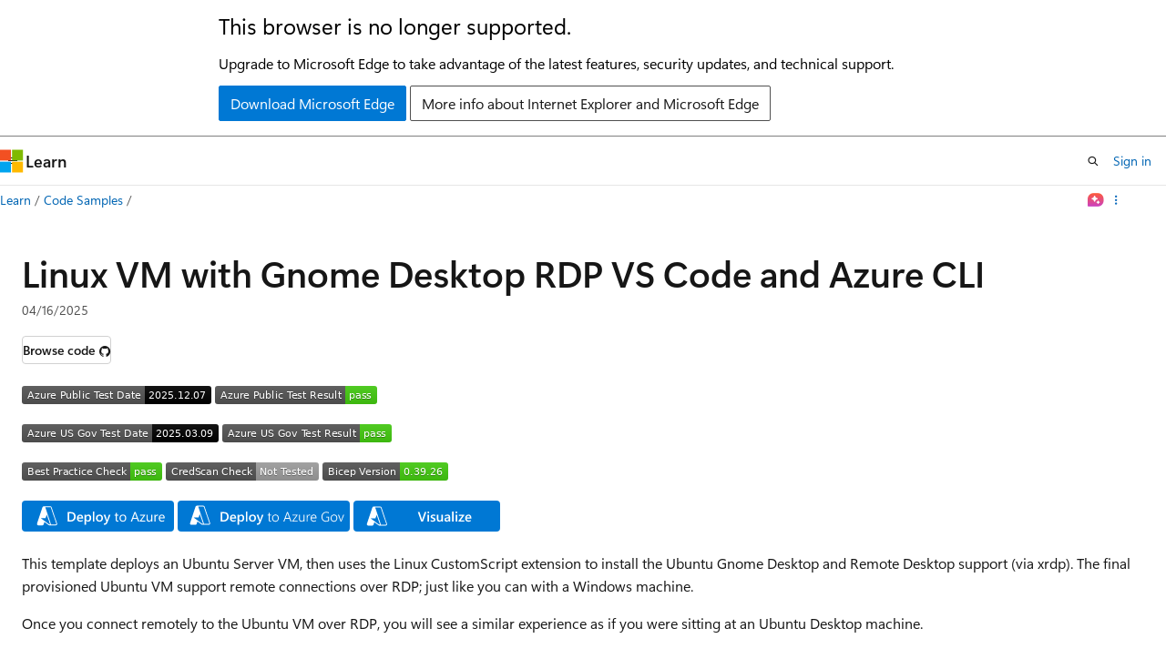

--- FILE ---
content_type: image/svg+xml
request_url: https://azurequickstartsservice.blob.core.windows.net/badges/demos/ubuntu-desktop-gnome-rdp/PublicLastTestDate.svg
body_size: 1184
content:
<svg xmlns="http://www.w3.org/2000/svg" width="208" height="20" role="img" aria-label="Azure Public Test Date: 2025.12.07"><title>Azure Public Test Date: 2025.12.07</title><linearGradient id="s" x2="0" y2="100%"><stop offset="0" stop-color="#bbb" stop-opacity=".1"/><stop offset="1" stop-opacity=".1"/></linearGradient><clipPath id="r"><rect width="208" height="20" rx="3" fill="#fff"/></clipPath><g clip-path="url(#r)"><rect width="135" height="20" fill="#555"/><rect x="135" width="73" height="20" fill="black"/><rect width="208" height="20" fill="url(#s)"/></g><g fill="#fff" text-anchor="middle" font-family="Verdana,Geneva,DejaVu Sans,sans-serif" text-rendering="geometricPrecision" font-size="110"><text aria-hidden="true" x="685" y="150" fill="#010101" fill-opacity=".3" transform="scale(.1)" textLength="1250">Azure Public Test Date</text><text x="685" y="140" transform="scale(.1)" fill="#fff" textLength="1250">Azure Public Test Date</text><text aria-hidden="true" x="1705" y="150" fill="#010101" fill-opacity=".3" transform="scale(.1)" textLength="630">2025.12.07</text><text x="1705" y="140" transform="scale(.1)" fill="#fff" textLength="630">2025.12.07</text></g></svg>


--- FILE ---
content_type: image/svg+xml
request_url: https://azurequickstartsservice.blob.core.windows.net/badges/demos/ubuntu-desktop-gnome-rdp/FairfaxDeployment.svg
body_size: 1167
content:
<svg xmlns="http://www.w3.org/2000/svg" width="186" height="20" role="img" aria-label="Azure US Gov Test Result: pass"><title>Azure US Gov Test Result: pass</title><linearGradient id="s" x2="0" y2="100%"><stop offset="0" stop-color="#bbb" stop-opacity=".1"/><stop offset="1" stop-opacity=".1"/></linearGradient><clipPath id="r"><rect width="186" height="20" rx="3" fill="#fff"/></clipPath><g clip-path="url(#r)"><rect width="151" height="20" fill="#555"/><rect x="151" width="35" height="20" fill="#4c1"/><rect width="186" height="20" fill="url(#s)"/></g><g fill="#fff" text-anchor="middle" font-family="Verdana,Geneva,DejaVu Sans,sans-serif" text-rendering="geometricPrecision" font-size="110"><text aria-hidden="true" x="765" y="150" fill="#010101" fill-opacity=".3" transform="scale(.1)" textLength="1410">Azure US Gov Test Result</text><text x="765" y="140" transform="scale(.1)" fill="#fff" textLength="1410">Azure US Gov Test Result</text><text aria-hidden="true" x="1675" y="150" fill="#010101" fill-opacity=".3" transform="scale(.1)" textLength="250">pass</text><text x="1675" y="140" transform="scale(.1)" fill="#fff" textLength="250">pass</text></g></svg>


--- FILE ---
content_type: image/svg+xml
request_url: https://azurequickstartsservice.blob.core.windows.net/badges/demos/ubuntu-desktop-gnome-rdp/CredScanResult.svg
body_size: 1150
content:
<svg xmlns="http://www.w3.org/2000/svg" width="168" height="20" role="img" aria-label="CredScan Check: Not Tested"><title>CredScan Check: Not Tested</title><linearGradient id="s" x2="0" y2="100%"><stop offset="0" stop-color="#bbb" stop-opacity=".1"/><stop offset="1" stop-opacity=".1"/></linearGradient><clipPath id="r"><rect width="168" height="20" rx="3" fill="#fff"/></clipPath><g clip-path="url(#r)"><rect width="99" height="20" fill="#555"/><rect x="99" width="69" height="20" fill="#9f9f9f"/><rect width="168" height="20" fill="url(#s)"/></g><g fill="#fff" text-anchor="middle" font-family="Verdana,Geneva,DejaVu Sans,sans-serif" text-rendering="geometricPrecision" font-size="110"><text aria-hidden="true" x="505" y="150" fill="#010101" fill-opacity=".3" transform="scale(.1)" textLength="890">CredScan Check</text><text x="505" y="140" transform="scale(.1)" fill="#fff" textLength="890">CredScan Check</text><text aria-hidden="true" x="1325" y="150" fill="#010101" fill-opacity=".3" transform="scale(.1)" textLength="590">Not Tested</text><text x="1325" y="140" transform="scale(.1)" fill="#fff" textLength="590">Not Tested</text></g></svg>


--- FILE ---
content_type: image/svg+xml
request_url: https://raw.githubusercontent.com/Azure/azure-quickstart-templates/master/1-CONTRIBUTION-GUIDE/images/deploytoazure.svg?sanitize=true
body_size: 3038
content:
<?xml version="1.0" encoding="UTF-8" standalone="no"?>
<svg
   width="167"
   height="34"
   viewBox="0 0 167 34"
   fill="none"
   version="1.1"
   id="svg11350"
   sodipodi:docname="deploytoazure.svg"
   inkscape:version="1.1 (c68e22c387, 2021-05-23)"
   xmlns:inkscape="http://www.inkscape.org/namespaces/inkscape"
   xmlns:sodipodi="http://sodipodi.sourceforge.net/DTD/sodipodi-0.dtd"
   xmlns="http://www.w3.org/2000/svg"
   xmlns:svg="http://www.w3.org/2000/svg">
  <defs
     id="defs11354" />
  <sodipodi:namedview
     id="namedview11352"
     pagecolor="#505050"
     bordercolor="#eeeeee"
     borderopacity="1"
     inkscape:pageshadow="0"
     inkscape:pageopacity="0"
     inkscape:pagecheckerboard="0"
     showgrid="false"
     inkscape:zoom="8.9520958"
     inkscape:cx="83.5"
     inkscape:cy="17.035117"
     inkscape:window-width="1664"
     inkscape:window-height="1033"
     inkscape:window-x="3867"
     inkscape:window-y="250"
     inkscape:window-maximized="0"
     inkscape:current-layer="svg11350" />
  <rect
     width="167"
     height="34"
     rx="4"
     fill="#0078D4"
     id="rect11344" />
  <path
     d="M50.2964 23V12.4971H53.3286C57.2007 12.4971 59.1367 14.2036 59.1367 17.6167C59.1367 19.2378 58.5996 20.5415 57.5254 21.5278C56.4512 22.5093 55.0107 23 53.2041 23H50.2964ZM52.0322 13.9766V21.5278H53.4238C54.6494 21.5278 55.6016 21.1909 56.2803 20.5171C56.9639 19.8433 57.3057 18.8911 57.3057 17.6606C57.3057 15.2046 56.0337 13.9766 53.4897 13.9766H52.0322ZM67.2227 19.7114H62.1104C62.1299 20.4048 62.3423 20.9395 62.7476 21.3154C63.1577 21.6914 63.7192 21.8794 64.4321 21.8794C65.2329 21.8794 65.9678 21.6401 66.6367 21.1616V22.5312C65.9531 22.9609 65.0498 23.1758 63.9268 23.1758C62.8232 23.1758 61.9565 22.8364 61.3267 22.1577C60.7017 21.4741 60.3892 20.5146 60.3892 19.2793C60.3892 18.1123 60.7334 17.1626 61.4219 16.4302C62.1152 15.6929 62.9746 15.3242 64 15.3242C65.0254 15.3242 65.8188 15.6538 66.3804 16.313C66.9419 16.9722 67.2227 17.8877 67.2227 19.0596V19.7114ZM65.582 18.5103C65.5771 17.8999 65.4331 17.4263 65.1499 17.0894C64.8667 16.7476 64.4761 16.5767 63.978 16.5767C63.4897 16.5767 63.0747 16.7549 62.7329 17.1113C62.396 17.4678 62.1885 17.9341 62.1104 18.5103H65.582ZM70.5698 21.894H70.5405V26.4497H68.8413V15.5H70.5405V16.8184H70.5698C71.1509 15.8223 72.0005 15.3242 73.1187 15.3242C74.0708 15.3242 74.813 15.6587 75.3452 16.3276C75.8774 16.9966 76.1436 17.895 76.1436 19.0229C76.1436 20.2729 75.8433 21.2739 75.2427 22.0259C74.6421 22.7778 73.8218 23.1538 72.7817 23.1538C71.8247 23.1538 71.0874 22.7339 70.5698 21.894ZM70.5259 18.9351V19.8652C70.5259 20.4121 70.6992 20.876 71.0459 21.2568C71.3975 21.6377 71.8418 21.8281 72.3789 21.8281C73.0088 21.8281 73.502 21.584 73.8584 21.0957C74.2197 20.6025 74.4004 19.9165 74.4004 19.0376C74.4004 18.3003 74.2319 17.7241 73.895 17.3091C73.563 16.8892 73.1113 16.6792 72.54 16.6792C71.9346 16.6792 71.4463 16.894 71.0752 17.3237C70.709 17.7534 70.5259 18.2905 70.5259 18.9351ZM79.5859 23H77.8794V11.8965H79.5859V23ZM85.1304 23.1758C83.9731 23.1758 83.0479 22.8267 82.3545 22.1284C81.666 21.4253 81.3218 20.4951 81.3218 19.3379C81.3218 18.0781 81.6807 17.0942 82.3984 16.3862C83.1211 15.6782 84.0928 15.3242 85.3135 15.3242C86.4854 15.3242 87.3984 15.6685 88.0527 16.3569C88.707 17.0454 89.0342 18 89.0342 19.2207C89.0342 20.417 88.6802 21.3765 87.9722 22.0991C87.269 22.8169 86.3218 23.1758 85.1304 23.1758ZM85.2109 16.6792C84.5469 16.6792 84.022 16.9111 83.6362 17.375C83.2505 17.8389 83.0576 18.4785 83.0576 19.2939C83.0576 20.0801 83.2529 20.7002 83.6436 21.1543C84.0342 21.6035 84.5566 21.8281 85.2109 21.8281C85.8799 21.8281 86.3926 21.606 86.749 21.1616C87.1104 20.7173 87.291 20.085 87.291 19.2646C87.291 18.4395 87.1104 17.8022 86.749 17.353C86.3926 16.9038 85.8799 16.6792 85.2109 16.6792ZM97.2666 15.5L93.8828 24.2012C93.1797 25.7539 92.1934 26.5303 90.9238 26.5303C90.5674 26.5303 90.2695 26.4985 90.0303 26.4351V25.0215C90.2988 25.1094 90.543 25.1533 90.7627 25.1533C91.3975 25.1533 91.8711 24.8408 92.1836 24.2158L92.689 22.9854L89.708 15.5H91.5903L93.3774 20.9492C93.397 21.0176 93.4409 21.1982 93.5093 21.4912H93.5459C93.5703 21.3789 93.6143 21.2031 93.6777 20.9639L95.5527 15.5H97.2666ZM106.107 22.9268C105.824 23.083 105.45 23.1611 104.986 23.1611C103.673 23.1611 103.016 22.4287 103.016 20.9639V16.5254H101.727V15.5H103.016V13.6689L104.217 13.2808V15.5H106.107V16.5254H104.217V20.7515C104.217 21.2544 104.303 21.6133 104.474 21.8281C104.645 22.043 104.928 22.1504 105.323 22.1504C105.626 22.1504 105.887 22.0674 106.107 21.9014V22.9268ZM110.846 23.1758C109.737 23.1758 108.851 22.8267 108.187 22.1284C107.528 21.4253 107.198 20.4951 107.198 19.3379C107.198 18.0781 107.542 17.0942 108.231 16.3862C108.919 15.6782 109.85 15.3242 111.021 15.3242C112.14 15.3242 113.011 15.6685 113.636 16.3569C114.266 17.0454 114.581 18 114.581 19.2207C114.581 20.417 114.242 21.3765 113.563 22.0991C112.889 22.8169 111.983 23.1758 110.846 23.1758ZM110.934 16.335C110.162 16.335 109.552 16.5986 109.103 17.126C108.653 17.6484 108.429 18.3711 108.429 19.2939C108.429 20.1826 108.656 20.8833 109.11 21.396C109.564 21.9087 110.172 22.165 110.934 22.165C111.71 22.165 112.306 21.9136 112.721 21.4106C113.141 20.9077 113.351 20.1924 113.351 19.2646C113.351 18.3271 113.141 17.6045 112.721 17.0967C112.306 16.5889 111.71 16.335 110.934 16.335ZM128.907 23H127.545L126.432 20.0557H121.979L120.931 23H119.562L123.59 12.4971H124.864L128.907 23ZM126.029 18.9497L124.381 14.4746C124.327 14.3281 124.273 14.0938 124.22 13.7715H124.19C124.142 14.0693 124.085 14.3037 124.022 14.4746L122.389 18.9497H126.029ZM135.528 15.8442L131.09 21.9746H135.484V23H129.325V22.6265L133.763 16.5254H129.742V15.5H135.528V15.8442ZM143.146 23H141.944V21.8135H141.915C141.417 22.7217 140.646 23.1758 139.601 23.1758C137.813 23.1758 136.92 22.1113 136.92 19.9824V15.5H138.114V19.792C138.114 21.374 138.719 22.165 139.93 22.165C140.516 22.165 140.997 21.9502 141.373 21.5205C141.754 21.0859 141.944 20.5195 141.944 19.8213V15.5H143.146V23ZM149.488 16.7158C149.278 16.5547 148.976 16.4741 148.58 16.4741C148.067 16.4741 147.638 16.7158 147.291 17.1992C146.949 17.6826 146.778 18.3418 146.778 19.1768V23H145.577V15.5H146.778V17.0454H146.808C146.979 16.5181 147.24 16.1079 147.591 15.8149C147.943 15.5171 148.336 15.3682 148.771 15.3682C149.083 15.3682 149.322 15.4023 149.488 15.4707V16.7158ZM156.82 19.5503H151.524C151.544 20.3853 151.769 21.0298 152.198 21.4839C152.628 21.938 153.219 22.165 153.971 22.165C154.815 22.165 155.592 21.8867 156.3 21.3301V22.458C155.641 22.9365 154.769 23.1758 153.685 23.1758C152.625 23.1758 151.793 22.8364 151.188 22.1577C150.582 21.4741 150.279 20.5146 150.279 19.2793C150.279 18.1123 150.609 17.1626 151.268 16.4302C151.932 15.6929 152.755 15.3242 153.736 15.3242C154.718 15.3242 155.477 15.6416 156.014 16.2764C156.551 16.9111 156.82 17.7925 156.82 18.9204V19.5503ZM155.589 18.5322C155.584 17.8389 155.416 17.2993 155.084 16.9136C154.757 16.5278 154.3 16.335 153.714 16.335C153.148 16.335 152.667 16.5376 152.271 16.9429C151.876 17.3481 151.632 17.8779 151.539 18.5322H155.589Z"
     fill="white"
     id="path11346" />
  <path
     class="st0"
     d="m 24.1781,6.18242 v 0 0 h 7 c 0.6,0 1.2,0.4 1.4,1 l 6.1,18 c 0.3,1 -0.4,2 -1.4,2 h -6.9 v 0 c 0,0 -0.1,0 -0.1,0 v 0 c -0.3,0 -0.6,-0.1 -0.9,-0.3 l -4.6,-3.4 -0.9,2.7 c -0.2,0.6 -0.8,1 -1.4,1 h -4.4 c -1,0 -1.7,-1 -1.4,-2 l 6,-18 c 0.3,-0.6 0.8,-1 1.5,-1 z m -2.6,13.7 8.4,6.2 c 0.1,0.1 0.2,0.1 0.3,0.1 v 0 c 0.3,0 0.6,-0.3 0.5,-0.7 l -3.4,-10 -1.3,3.3 -0.1,0.4 h -0.3 -5 z m 15.7,6.3 h -5.6 c 0.1,-0.3 0.1,-0.6 0,-1 l -6,-18 v 0 h 5.6 c 0.2,0 0.4,0.1 0.5,0.3 l 6.1,18 c 0,0.4 -0.3,0.7 -0.6,0.7 z"
     id="path37"
     style="clip-rule:evenodd;fill:#ffffff;fill-rule:evenodd" />
</svg>


--- FILE ---
content_type: image/svg+xml
request_url: https://azurequickstartsservice.blob.core.windows.net/badges/demos/ubuntu-desktop-gnome-rdp/PublicDeployment.svg
body_size: 1167
content:
<svg xmlns="http://www.w3.org/2000/svg" width="178" height="20" role="img" aria-label="Azure Public Test Result: pass"><title>Azure Public Test Result: pass</title><linearGradient id="s" x2="0" y2="100%"><stop offset="0" stop-color="#bbb" stop-opacity=".1"/><stop offset="1" stop-opacity=".1"/></linearGradient><clipPath id="r"><rect width="178" height="20" rx="3" fill="#fff"/></clipPath><g clip-path="url(#r)"><rect width="143" height="20" fill="#555"/><rect x="143" width="35" height="20" fill="#4c1"/><rect width="178" height="20" fill="url(#s)"/></g><g fill="#fff" text-anchor="middle" font-family="Verdana,Geneva,DejaVu Sans,sans-serif" text-rendering="geometricPrecision" font-size="110"><text aria-hidden="true" x="725" y="150" fill="#010101" fill-opacity=".3" transform="scale(.1)" textLength="1330">Azure Public Test Result</text><text x="725" y="140" transform="scale(.1)" fill="#fff" textLength="1330">Azure Public Test Result</text><text aria-hidden="true" x="1595" y="150" fill="#010101" fill-opacity=".3" transform="scale(.1)" textLength="250">pass</text><text x="1595" y="140" transform="scale(.1)" fill="#fff" textLength="250">pass</text></g></svg>


--- FILE ---
content_type: image/svg+xml
request_url: https://azurequickstartsservice.blob.core.windows.net/badges/demos/ubuntu-desktop-gnome-rdp/BicepVersion.svg
body_size: 1131
content:
<svg xmlns="http://www.w3.org/2000/svg" width="138" height="20" role="img" aria-label="Bicep Version: 0.39.26"><title>Bicep Version: 0.39.26</title><linearGradient id="s" x2="0" y2="100%"><stop offset="0" stop-color="#bbb" stop-opacity=".1"/><stop offset="1" stop-opacity=".1"/></linearGradient><clipPath id="r"><rect width="138" height="20" rx="3" fill="#fff"/></clipPath><g clip-path="url(#r)"><rect width="85" height="20" fill="#555"/><rect x="85" width="53" height="20" fill="#4c1"/><rect width="138" height="20" fill="url(#s)"/></g><g fill="#fff" text-anchor="middle" font-family="Verdana,Geneva,DejaVu Sans,sans-serif" text-rendering="geometricPrecision" font-size="110"><text aria-hidden="true" x="435" y="150" fill="#010101" fill-opacity=".3" transform="scale(.1)" textLength="750">Bicep Version</text><text x="435" y="140" transform="scale(.1)" fill="#fff" textLength="750">Bicep Version</text><text aria-hidden="true" x="1105" y="150" fill="#010101" fill-opacity=".3" transform="scale(.1)" textLength="430">0.39.26</text><text x="1105" y="140" transform="scale(.1)" fill="#fff" textLength="430">0.39.26</text></g></svg>


--- FILE ---
content_type: image/svg+xml
request_url: https://raw.githubusercontent.com/Azure/azure-quickstart-templates/master/1-CONTRIBUTION-GUIDE/images/deploytoazuregov.svg?sanitize=true
body_size: 4485
content:
<?xml version="1.0" encoding="UTF-8" standalone="no"?>
<svg
   width="189"
   height="34"
   viewBox="0 0 189 34"
   fill="none"
   version="1.1"
   id="svg27"
   sodipodi:docname="deploytoazuregov.svg"
   inkscape:version="1.1 (c68e22c387, 2021-05-23)"
   xmlns:inkscape="http://www.inkscape.org/namespaces/inkscape"
   xmlns:sodipodi="http://sodipodi.sourceforge.net/DTD/sodipodi-0.dtd"
   xmlns="http://www.w3.org/2000/svg"
   xmlns:svg="http://www.w3.org/2000/svg">
  <defs
     id="defs31" />
  <sodipodi:namedview
     id="namedview29"
     pagecolor="#505050"
     bordercolor="#eeeeee"
     borderopacity="1"
     inkscape:pageshadow="0"
     inkscape:pageopacity="0"
     inkscape:pagecheckerboard="0"
     showgrid="false"
     inkscape:zoom="5.9328791"
     inkscape:cx="89.58551"
     inkscape:cy="-46.688968"
     inkscape:window-width="2880"
     inkscape:window-height="1706"
     inkscape:window-x="3373"
     inkscape:window-y="-11"
     inkscape:window-maximized="1"
     inkscape:current-layer="svg27" />
  <rect
     width="189"
     height="34"
     rx="4"
     fill="#0078D4"
     id="rect21" />
  <path
     d="M47.2964 23V12.4971H50.3286C54.2007 12.4971 56.1367 14.2036 56.1367 17.6167C56.1367 19.2378 55.5996 20.5415 54.5254 21.5278C53.4512 22.5093 52.0107 23 50.2041 23H47.2964ZM49.0322 13.9766V21.5278H50.4238C51.6494 21.5278 52.6016 21.1909 53.2803 20.5171C53.9639 19.8433 54.3057 18.8911 54.3057 17.6606C54.3057 15.2046 53.0337 13.9766 50.4897 13.9766H49.0322ZM64.2227 19.7114H59.1104C59.1299 20.4048 59.3423 20.9395 59.7476 21.3154C60.1577 21.6914 60.7192 21.8794 61.4321 21.8794C62.2329 21.8794 62.9678 21.6401 63.6367 21.1616V22.5312C62.9531 22.9609 62.0498 23.1758 60.9268 23.1758C59.8232 23.1758 58.9565 22.8364 58.3267 22.1577C57.7017 21.4741 57.3892 20.5146 57.3892 19.2793C57.3892 18.1123 57.7334 17.1626 58.4219 16.4302C59.1152 15.6929 59.9746 15.3242 61 15.3242C62.0254 15.3242 62.8188 15.6538 63.3804 16.313C63.9419 16.9722 64.2227 17.8877 64.2227 19.0596V19.7114ZM62.582 18.5103C62.5771 17.8999 62.4331 17.4263 62.1499 17.0894C61.8667 16.7476 61.4761 16.5767 60.978 16.5767C60.4897 16.5767 60.0747 16.7549 59.7329 17.1113C59.396 17.4678 59.1885 17.9341 59.1104 18.5103H62.582ZM67.5698 21.894H67.5405V26.4497H65.8413V15.5H67.5405V16.8184H67.5698C68.1509 15.8223 69.0005 15.3242 70.1187 15.3242C71.0708 15.3242 71.813 15.6587 72.3452 16.3276C72.8774 16.9966 73.1436 17.895 73.1436 19.0229C73.1436 20.2729 72.8433 21.2739 72.2427 22.0259C71.6421 22.7778 70.8218 23.1538 69.7817 23.1538C68.8247 23.1538 68.0874 22.7339 67.5698 21.894ZM67.5259 18.9351V19.8652C67.5259 20.4121 67.6992 20.876 68.0459 21.2568C68.3975 21.6377 68.8418 21.8281 69.3789 21.8281C70.0088 21.8281 70.502 21.584 70.8584 21.0957C71.2197 20.6025 71.4004 19.9165 71.4004 19.0376C71.4004 18.3003 71.2319 17.7241 70.895 17.3091C70.563 16.8892 70.1113 16.6792 69.54 16.6792C68.9346 16.6792 68.4463 16.894 68.0752 17.3237C67.709 17.7534 67.5259 18.2905 67.5259 18.9351ZM76.5859 23H74.8794V11.8965H76.5859V23ZM82.1304 23.1758C80.9731 23.1758 80.0479 22.8267 79.3545 22.1284C78.666 21.4253 78.3218 20.4951 78.3218 19.3379C78.3218 18.0781 78.6807 17.0942 79.3984 16.3862C80.1211 15.6782 81.0928 15.3242 82.3135 15.3242C83.4854 15.3242 84.3984 15.6685 85.0527 16.3569C85.707 17.0454 86.0342 18 86.0342 19.2207C86.0342 20.417 85.6802 21.3765 84.9722 22.0991C84.269 22.8169 83.3218 23.1758 82.1304 23.1758ZM82.2109 16.6792C81.5469 16.6792 81.022 16.9111 80.6362 17.375C80.2505 17.8389 80.0576 18.4785 80.0576 19.2939C80.0576 20.0801 80.2529 20.7002 80.6436 21.1543C81.0342 21.6035 81.5566 21.8281 82.2109 21.8281C82.8799 21.8281 83.3926 21.606 83.749 21.1616C84.1104 20.7173 84.291 20.085 84.291 19.2646C84.291 18.4395 84.1104 17.8022 83.749 17.353C83.3926 16.9038 82.8799 16.6792 82.2109 16.6792ZM94.2666 15.5L90.8828 24.2012C90.1797 25.7539 89.1934 26.5303 87.9238 26.5303C87.5674 26.5303 87.2695 26.4985 87.0303 26.4351V25.0215C87.2988 25.1094 87.543 25.1533 87.7627 25.1533C88.3975 25.1533 88.8711 24.8408 89.1836 24.2158L89.689 22.9854L86.708 15.5H88.5903L90.3774 20.9492C90.397 21.0176 90.4409 21.1982 90.5093 21.4912H90.5459C90.5703 21.3789 90.6143 21.2031 90.6777 20.9639L92.5527 15.5H94.2666ZM102.843 22.9121C102.521 23.0732 102.169 23.1538 101.789 23.1538C100.578 23.1538 99.9722 22.4556 99.9722 21.0591V16.3203H98.6538V15.5H99.9722V13.6104L100.91 13.3027V15.5H102.843V16.3203H100.91V20.9126C100.91 21.4204 100.993 21.7866 101.159 22.0112C101.325 22.2358 101.605 22.3481 102.001 22.3481C102.294 22.3481 102.575 22.2603 102.843 22.0845V22.9121ZM107.348 23.1758C106.791 23.1758 106.291 23.083 105.846 22.8975C105.407 22.7119 105.031 22.4507 104.718 22.1138C104.406 21.772 104.167 21.3643 104 20.8906C103.834 20.417 103.751 19.8921 103.751 19.3159C103.751 18.6909 103.839 18.1318 104.015 17.6387C104.191 17.1455 104.44 16.728 104.762 16.3862C105.089 16.0396 105.482 15.7759 105.941 15.5952C106.4 15.4146 106.913 15.3242 107.479 15.3242C108.021 15.3242 108.51 15.4146 108.944 15.5952C109.379 15.771 109.748 16.0273 110.05 16.3643C110.353 16.7012 110.585 17.1113 110.746 17.5947C110.907 18.0781 110.988 18.6274 110.988 19.2427C110.988 19.8286 110.902 20.3633 110.731 20.8467C110.565 21.3252 110.326 21.7378 110.014 22.0845C109.701 22.4312 109.32 22.6997 108.871 22.8901C108.422 23.0806 107.914 23.1758 107.348 23.1758ZM107.421 16.1372C107.011 16.1372 106.64 16.208 106.308 16.3496C105.976 16.4912 105.69 16.6987 105.451 16.9722C105.216 17.2407 105.036 17.5728 104.909 17.9683C104.782 18.3589 104.718 18.8032 104.718 19.3013C104.718 19.77 104.782 20.1924 104.909 20.5684C105.036 20.9443 105.214 21.2666 105.443 21.5352C105.678 21.8037 105.961 22.0112 106.293 22.1577C106.625 22.2993 106.996 22.3701 107.406 22.3701C107.826 22.3701 108.197 22.3018 108.52 22.165C108.842 22.0234 109.115 21.8208 109.34 21.5571C109.564 21.2886 109.733 20.9614 109.845 20.5757C109.962 20.1899 110.021 19.7505 110.021 19.2573C110.021 18.2466 109.796 17.4751 109.347 16.9429C108.898 16.4058 108.256 16.1372 107.421 16.1372ZM123.952 23L122.794 19.8945H118.29L117.162 23H116.078L120.077 12.4971H121.059L125.036 23H123.952ZM120.751 14.3354C120.717 14.2427 120.68 14.1353 120.641 14.0132C120.607 13.8911 120.578 13.752 120.553 13.5957H120.524C120.495 13.752 120.46 13.8911 120.421 14.0132C120.387 14.1353 120.353 14.2427 120.319 14.3354L118.62 19.0083H122.465L120.751 14.3354ZM127.094 22.1797H131.715V23H125.666V22.6851L130.375 16.3203H126.054V15.5H131.825V15.7637L127.094 22.1797ZM138.322 23V21.7256H138.292C137.785 22.6924 136.996 23.1758 135.927 23.1758C134.145 23.1758 133.253 22.0869 133.253 19.9092V15.5H134.191V19.7334C134.191 20.6318 134.35 21.2959 134.667 21.7256C134.989 22.1553 135.48 22.3701 136.139 22.3701C136.461 22.3701 136.754 22.3091 137.018 22.187C137.287 22.0601 137.516 21.8843 137.707 21.6597C137.902 21.4302 138.053 21.1567 138.161 20.8394C138.268 20.522 138.322 20.1704 138.322 19.7847V15.5H139.259V23H138.322ZM145.397 16.4595C145.177 16.2983 144.894 16.2178 144.547 16.2178C144.298 16.2178 144.079 16.2666 143.888 16.3643C143.698 16.457 143.529 16.584 143.383 16.7451C143.241 16.9062 143.119 17.0942 143.017 17.3091C142.919 17.519 142.838 17.7388 142.775 17.9683C142.716 18.1978 142.672 18.4297 142.643 18.6641C142.619 18.8984 142.606 19.1206 142.606 19.3306V23H141.676V15.5H142.606V17.104H142.636C142.724 16.8306 142.833 16.5864 142.965 16.3716C143.102 16.1519 143.258 15.9688 143.434 15.8223C143.61 15.6709 143.8 15.5562 144.005 15.478C144.215 15.3999 144.435 15.3608 144.665 15.3608C144.816 15.3608 144.95 15.3706 145.067 15.3901C145.189 15.4097 145.299 15.439 145.397 15.478V16.4595ZM147.001 19.4185C147.006 19.8774 147.067 20.29 147.184 20.6562C147.301 21.0225 147.47 21.3325 147.689 21.5864C147.909 21.8403 148.175 22.0356 148.488 22.1724C148.805 22.3042 149.162 22.3701 149.557 22.3701C150.402 22.3701 151.2 22.0747 151.952 21.4839V22.4067C151.234 22.9194 150.365 23.1758 149.345 23.1758C148.842 23.1758 148.385 23.0879 147.975 22.9121C147.565 22.7363 147.216 22.4824 146.928 22.1504C146.64 21.8135 146.417 21.4009 146.261 20.9126C146.105 20.4243 146.027 19.8677 146.027 19.2427C146.027 18.6812 146.112 18.1611 146.283 17.6826C146.454 17.2041 146.691 16.7915 146.994 16.4448C147.296 16.0933 147.655 15.8198 148.07 15.6245C148.485 15.4243 148.939 15.3242 149.433 15.3242C149.916 15.3242 150.343 15.4097 150.714 15.5806C151.085 15.7466 151.396 15.9858 151.645 16.2983C151.898 16.6108 152.091 16.9917 152.223 17.4409C152.355 17.8901 152.421 18.3931 152.421 18.9497V19.4185H147.001ZM151.454 18.5981C151.439 17.8169 151.254 17.2114 150.897 16.7817C150.541 16.3521 150.045 16.1372 149.411 16.1372C149.093 16.1372 148.798 16.1934 148.524 16.3057C148.256 16.418 148.019 16.5815 147.814 16.7964C147.609 17.0063 147.438 17.2651 147.301 17.5728C147.169 17.8755 147.077 18.2173 147.023 18.5981H151.454ZM166.249 22.2749C165.17 22.8804 164.027 23.1831 162.821 23.1831C162.06 23.1831 161.376 23.0537 160.771 22.7949C160.165 22.5312 159.65 22.1675 159.225 21.7036C158.8 21.2349 158.473 20.6782 158.244 20.0337C158.019 19.3843 157.907 18.6714 157.907 17.895C157.907 17.3823 157.96 16.8892 158.068 16.4155C158.18 15.9419 158.341 15.4976 158.551 15.0825C158.766 14.6675 159.027 14.2915 159.335 13.9546C159.643 13.6177 159.994 13.3271 160.39 13.083C160.79 12.8389 161.229 12.6509 161.708 12.519C162.187 12.3872 162.702 12.3213 163.253 12.3213C164.293 12.3213 165.221 12.5068 166.037 12.8779V13.9546C165.138 13.4565 164.171 13.2075 163.136 13.2075C162.497 13.2075 161.918 13.3247 161.4 13.5591C160.883 13.7935 160.441 14.1157 160.075 14.5259C159.713 14.936 159.433 15.4219 159.232 15.9834C159.032 16.54 158.93 17.1455 158.925 17.7998C158.92 18.4492 159.003 19.0498 159.174 19.6016C159.35 20.1484 159.608 20.6221 159.95 21.0225C160.292 21.4229 160.714 21.7354 161.217 21.96C161.72 22.1846 162.301 22.2969 162.96 22.2969C163.849 22.2969 164.621 22.1113 165.275 21.7402V18.5396H162.887V17.6533H166.249V22.2749ZM171.596 23.1758C171.039 23.1758 170.539 23.083 170.094 22.8975C169.655 22.7119 169.279 22.4507 168.966 22.1138C168.654 21.772 168.415 21.3643 168.249 20.8906C168.083 20.417 168 19.8921 168 19.3159C168 18.6909 168.087 18.1318 168.263 17.6387C168.439 17.1455 168.688 16.728 169.01 16.3862C169.337 16.0396 169.73 15.7759 170.189 15.5952C170.648 15.4146 171.161 15.3242 171.728 15.3242C172.27 15.3242 172.758 15.4146 173.192 15.5952C173.627 15.771 173.996 16.0273 174.298 16.3643C174.601 16.7012 174.833 17.1113 174.994 17.5947C175.155 18.0781 175.236 18.6274 175.236 19.2427C175.236 19.8286 175.15 20.3633 174.979 20.8467C174.813 21.3252 174.574 21.7378 174.262 22.0845C173.949 22.4312 173.568 22.6997 173.119 22.8901C172.67 23.0806 172.162 23.1758 171.596 23.1758ZM171.669 16.1372C171.259 16.1372 170.888 16.208 170.556 16.3496C170.224 16.4912 169.938 16.6987 169.699 16.9722C169.464 17.2407 169.284 17.5728 169.157 17.9683C169.03 18.3589 168.966 18.8032 168.966 19.3013C168.966 19.77 169.03 20.1924 169.157 20.5684C169.284 20.9443 169.462 21.2666 169.691 21.5352C169.926 21.8037 170.209 22.0112 170.541 22.1577C170.873 22.2993 171.244 22.3701 171.654 22.3701C172.074 22.3701 172.445 22.3018 172.768 22.165C173.09 22.0234 173.363 21.8208 173.588 21.5571C173.812 21.2886 173.981 20.9614 174.093 20.5757C174.21 20.1899 174.269 19.7505 174.269 19.2573C174.269 18.2466 174.044 17.4751 173.595 16.9429C173.146 16.4058 172.504 16.1372 171.669 16.1372ZM179.799 23H178.905L176.034 15.5H177.067L179.14 21.2129C179.267 21.5596 179.347 21.8647 179.381 22.1284H179.411C179.469 21.7769 179.545 21.4814 179.638 21.2422L181.784 15.5H182.787L179.799 23Z"
     fill="white"
     id="path23" />
  <path
     class="st0"
     d="m 21.1604,5.6065 v 0 0 h 7 c 0.6,0 1.2,0.4 1.4,1 l 6.1,18 c 0.3,1 -0.4,2 -1.4,2 h -6.9 v 0 c 0,0 -0.1,0 -0.1,0 v 0 c -0.3,0 -0.6,-0.1 -0.9,-0.3 l -4.6,-3.4 -0.9,2.7 c -0.2,0.6 -0.8,1 -1.4,1 h -4.4 c -1,0 -1.7,-1 -1.4,-2 l 6,-18 c 0.3,-0.6 0.8,-1 1.5,-1 z m -2.6,13.7 8.4,6.2 c 0.1,0.1 0.2,0.1 0.3,0.1 v 0 c 0.3,0 0.6,-0.3 0.5,-0.7 l -3.4,-10 -1.3,3.3 -0.1,0.4 h -0.3 -5 z m 15.7,6.3 h -5.6 c 0.1,-0.3 0.1,-0.6 0,-1 l -6,-18 v 0 h 5.6 c 0.2,0 0.4,0.1 0.5,0.3 l 6.1,18 c 0,0.4 -0.3,0.7 -0.6,0.7 z"
     id="path37"
     style="clip-rule:evenodd;fill:#ffffff;fill-rule:evenodd" />
</svg>
